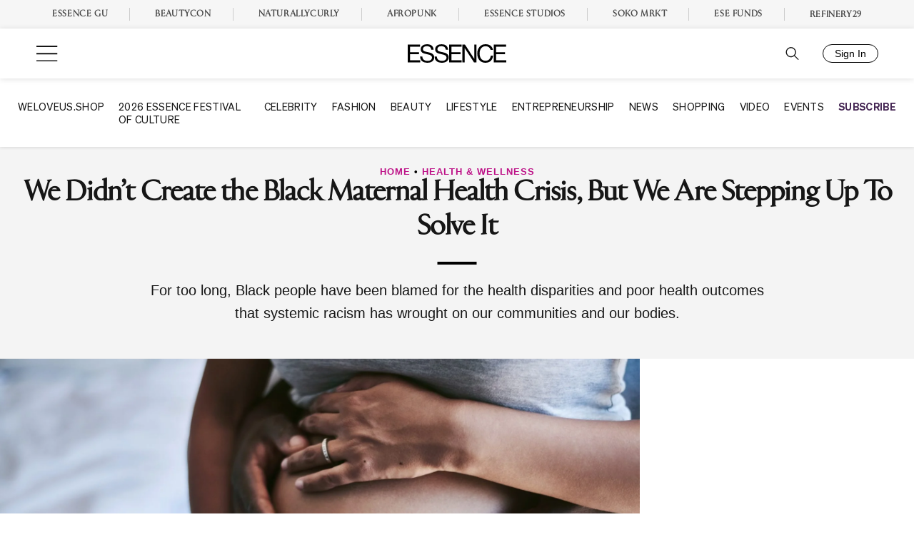

--- FILE ---
content_type: application/javascript
request_url: https://lal.p7cloud.net/silo54/?aspan=YXJjc3Bhbi11c2VyOmFyY3NwYW4tZHJvd3NzYXA&SECOND=0&MINUTE=44&HOUR=16&COOKIE=1&DAY=4&BROWSER=1&ENGAGEMENT=0&EVENTS_AND_ATTRACTIONS=1&HEALTHY_LIVING=1&MEDICAL_HEALTH=1&endpoints=Vdct7F7i/Auto
body_size: -12
content:
aspan.setScore([{"score": 0.6694212670376024, "cid": "Vdct7F7i", "model": "Auto"}]);

--- FILE ---
content_type: text/plain;charset=UTF-8
request_url: https://c.pub.network/v2/c
body_size: -261
content:
114bf029-ebc8-4872-85e8-72556e86e500